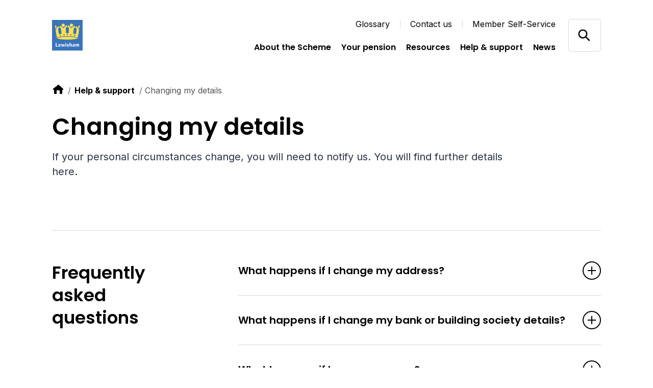

--- FILE ---
content_type: text/html; charset=utf-8
request_url: https://lewishampensions.org/help-support/changing-my-details/
body_size: 8215
content:

<!DOCTYPE html>
<html lang="en">

<head>
    
<!-- Google Tag Manager -->
<script>
    (function (w, d, s, l, i) {
        w[l] = w[l] || []; w[l].push({
            'gtm.start':
                new Date().getTime(), event: 'gtm.js'
        }); var f = d.getElementsByTagName(s)[0],
            j = d.createElement(s), dl = l != 'dataLayer' ? '&l=' + l : ''; j.async = true; j.src =
                'https://www.googletagmanager.com/gtm.js?id=' + i + dl; var n = d.querySelector('[nonce]');
        n && j.setAttribute('nonce', n.nonce || n.getAttribute('nonce')); f.parentNode.insertBefore(j, f);
    })(window, document, 'script', 'dataLayer', 'GTM-W4BR2CD');</script>
<!-- End Google Tag Manager -->


    
<meta charset="utf-8">
<meta http-equiv="Content-type" content="text/html; charset=UTF-8" />
<meta http-equiv="X-UA-Compatible" content="IE=edge">
<meta name="pinterest" content="nopin" />
<meta name="viewport" content="width=device-width, initial-scale=1.0">
<title data-suffix="Lewisham Pension Fund">Changing my details Lewisham Pension Fund</title>
    

<meta name="description" content="If your personal circumstances change, you will need to notify us. ">
    <link rel="canonical" href="https://lewishampensions.org/help-support/changing-my-details" />




<link rel="icon" type="image/png" sizes="32x32" href="/media/echbu0du/lewisham-logo-social-circle-800x.png?rmode=min&amp;amp;width=32&amp;amp;height=32&amp;amp;v=1dc433121630bf0">
<link rel="icon" type="image/png" sizes="16x16" href="/media/echbu0du/lewisham-logo-social-circle-800x.png?rmode=min&amp;amp;width=16&amp;amp;height=16&amp;amp;v=1dc433121630bf0">


<meta name="msapplication-TileColor" content="#da532c">
<meta name="theme-color" content="#ffffff">

<!--Twitter Card Meta-->
<meta name="twitter:card" content="summary_large_image">
<meta name="twitter:title" content="Changing my details Lewisham Pension Fund">
<meta name="twitter:description" content="If your personal circumstances change, you will need to notify us. ">
<meta name="twitter:image" content="/media/ximf1e54/lewisham-pf-logo-3.jpg?v=1db168157099680">

<!--Open Graph Meta-->
<meta property="og:title" name="og:title" content="Changing my details Lewisham Pension Fund">
<meta property="og:description" name="og:description" content="If your personal circumstances change, you will need to notify us. ">
<meta property="og:url" content="https://lewishampensions.org/help-support/changing-my-details">
<meta property="og:image" content="/media/ximf1e54/lewisham-pf-logo-3.jpg?v=1db168157099680">

    
<script type="application/ld+json">
       {
  "@context": "https://schema.org",
  "@graph": [
    {
      "@type": "WebSite",
      "@id": "https://lewishampensions.org/#website",
      "url": "https://lewishampensions.org/",
      "name": "Hymans Robertson",
      "description": "Hymans Robertson",
      "inLanguage": "en-US"
    },
    {
      "datePublished": "2021-04-21T13:16:29Z",
      "dateModified": "2024-10-04T17:29:48.303Z",
      "@type": "WebPage",
      "@id": "https://lewishampensions.org/help-support/changing-my-details/#webpage",
      "url": "https://lewishampensions.org/help-support/changing-my-details/",
      "name": "Changing my details",
      "description": "If your personal circumstances change, you will need to notify us. ",
      "inLanguage": "en-US",
      "isPartOf": {
        "@id": "https://lewishampensions.org/#website"
      }
    }
  ]
}
</script>




    <link rel="stylesheet" type="text/css" href="/api/v1/theme/7732">
    <link rel="preload" as="style" href="/assets/css/print.css">
    <link rel="preload" as="style" href="/assets/css/styles.css">


    <link rel="stylesheet" media="print" href="/assets/css/print.css">
    <link rel="stylesheet" href="/assets/css/styles.css">


    <script type='text/javascript' defer src='/assets/scripts/plugins/aos.js'></script>
<script type='text/javascript' defer src='/assets/scripts/plugins/es6Polyfills.js'></script>
<script type='text/javascript' defer src='/assets/scripts/plugins/jquery-3.5.1.js'></script>
<script type='text/javascript' defer src='/assets/scripts/plugins/svg4everybody.min.js'></script>
<script type='text/javascript' defer src='/assets/scripts/plugins/css-vars-ponyfill.min.js'></script>
<script type='text/javascript' defer src='/assets/scripts/all.js'></script>
<script type='text/javascript' defer src='/assets/scripts/plugins/vue.min.js'></script>
<script type='text/javascript' defer src='/assets/scripts/apps/smMobileMenu/smMobileMenu.umd.min.js'></script>
<script type='text/javascript' defer src='/assets/scripts/apps/smSiteSearch/smSiteSearch.umd.min.js'></script>
<script type='text/javascript' defer src='/assets/scripts/views/contentblocks/accordion.js'></script>


</head>

<body class="preload">
    <a tabindex="0" href="#main" class="sr-only">Skip to content</a>

    <!-- Google Tag Manager (noscript) -->
<noscript>
    <iframe src="https://www.googletagmanager.com/ns.html?id=GTM-W4BR2CD"
            height="0" width="0" aria-hidden="true" title="google tag manager" class="noscript-google"></iframe>
</noscript>
<!-- End Google Tag Manager (noscript) -->


    


<header class="mainHeader scrollActive  topOfPage" id="js-mainHeader" aria-label="Header">
    <div class="container">
        <div class="inner">
            <a href="/" class="headerLogo" aria-label="Link home">
                

        <img src="/media/ximf1e54/lewisham-pf-logo-3.jpg?rmode=min&amp;height=60&amp;v=1db168157099680" alt="Lewisham PF Logo 3" />

            </a>

            <div class="mobileIcons">
                <span class="mobileSearchIcon" id="js-mobileSearchIcon" tabindex="0">
                    <svg id="searchIcon" xmlns="http://www.w3.org/2000/svg" width="18" height="18" viewBox="0 0 18 18" preserveAspectRatio="xMinYMid" aria-hidden="true" role="presentation">
    <path d="M17.875 16.46l-4-4.005c-.13-.132-.274-.25-.43-.35l-1-.69c2.057-2.549 2.076-6.184.046-8.754C10.461.091 6.924-.727 3.973.69 1.023 2.107-.554 5.382.178 8.575c.731 3.194 3.575 5.454 6.847 5.442 1.588 0 3.13-.54 4.37-1.532l.75 1.002c.089.129.19.25.3.36l4 4.005c.094.095.222.148.355.148.133 0 .261-.053.355-.148l.7-.7c.19-.189.199-.493.02-.692zm-10.85-4.445c-2.761 0-5-2.241-5-5.006s2.239-5.006 5-5.006 5 2.241 5 5.006c0 1.328-.527 2.6-1.464 3.54-.938.938-2.21 1.466-3.536 1.466z" />
</svg>

                </span>

                <div class="mobileMenu" id="js-mobileMenu" tabindex="0">
                    <span class="line"></span>
                    <span class="bottomLine"></span>
                </div>

            </div>

            
<div class="navLinksWrapper">
    
    <nav class="utilityLinksDesktop" role="navigation" aria-label="Utility navigation">
        <ul>
            <li>
                <a href="/glossary/">Glossary</a>
            </li>
            <li>
                <a href="/contact-us/">Contact us</a>
            </li>
            <li>
                <a href="https://lewisham.pensiondetails.co.uk/" target="_blank">Member Self-Service</a>
            </li>
        </ul>
    </nav>



        <nav class="navLinks" role="navigation" aria-label="Main">
            <ul>
                    <li>
                        
<a href="/about-the-scheme/" rel="" target="" class="hasMega hasHover" id="aboutthescheme7828">

    <span class="hover">
        About the Scheme
    </span>
</a>

                        <span class="triangle" aria-hidden="true"></span>
                    </li>
                    <li>
                        
<a href="/your-pension/" rel="" target="" class="hasMega hasHover" id="yourpension7936">

    <span class="hover">
        Your pension
    </span>
</a>

                        <span class="triangle" aria-hidden="true"></span>
                    </li>
                    <li>
                        
<a href="/resources/" rel="" target="" class=" hasHover" id="resources8183">

    <span class="hover">
        Resources
    </span>
</a>

                        <span class="triangle" aria-hidden="true"></span>
                    </li>
                    <li>
                        
<a href="/help-support/" rel="" target="" class="hasMega hasHover" id="helpsupport8098">

    <span class="hover">
        Help &amp; support
    </span>
</a>

                        <span class="triangle" aria-hidden="true"></span>
                    </li>
                    <li>
                        
<a href="/news/" rel="" target="" class="hasMega hasHover" id="news8296">

    <span class="hover">
        News
    </span>
</a>

                        <span class="triangle" aria-hidden="true"></span>
                    </li>
            </ul>
        </nav>
                <nav class="megaMenu aboutthescheme7828" tabindex="0">
                    <div class="megaInner">
                        <div class="left">
                            <h2 class="h4">About the Scheme</h2>
                            <p>The Lewisham Pension Fund is part of the national Local Government Pension Scheme (LGPS).  If you join the scheme and stay in it for at least 2 years, you will get a pension paid to you when you retire.</p>
<a href="/about-the-scheme/" rel="" class=" ctaLink">
    <span class="hover">
        Learn more
    </span>

    <svg xmlns="http://www.w3.org/2000/svg" xmlns:xlink="http://www.w3.org/1999/xlink" preserveAspectRatio="xMinYMid"
  width="24" height="24" viewBox="0 0 24 24" aria-hidden="true" role="presentation">
  <g fill="none" fill-rule="evenodd">
    <circle cx="12" cy="12" r="12" fill="#F2642F" />
    <path fill="#FFF"
      d="M13 6.343l4.242 4.243L18.658 12 13 17.657l-1.414-1.414 3.242-3.244L7 13v-2h7.826l-3.24-3.243L13 6.343z" />
  </g>
</svg>

</a>
                        </div>
                        <div class="right">
                            <div class="inner">
                                    <div class="col">
                                        <ul>
                                                <li>
                                                    
<a href="/about-the-scheme/joining-the-scheme/" rel="" class=" hasHover">

    <span class="hover">
        Joining the scheme
    </span>
</a>

                                                </li>
                                                <li>
                                                    
<a href="/about-the-scheme/auto-and-re-enrolment/" rel="" class=" hasHover">

    <span class="hover">
        Auto and re-enrolment
    </span>
</a>

                                                </li>
                                                <li>
                                                    
<a href="/about-the-scheme/membership-and-contributions/" rel="" class=" hasHover">

    <span class="hover">
        Membership and contributions
    </span>
</a>

                                                </li>
                                                <li>
                                                    
<a href="/about-the-scheme/mccloud-remedy/" rel="" class=" hasHover">

    <span class="hover">
        McCloud Remedy
    </span>
</a>

                                                </li>
                                        </ul>
                                    </div>
                                    <div class="col">
                                        <ul>
                                                <li>
                                                    
<a href="/about-the-scheme/pensions-for-councillors/" rel="" class=" hasHover">

    <span class="hover">
        Pensions for councillors
    </span>
</a>

                                                </li>
                                                <li>
                                                    
<a href="/about-the-scheme/freedom-of-choice/" rel="" class=" hasHover">

    <span class="hover">
        Freedom of choice
    </span>
</a>

                                                </li>
                                                <li>
                                                    
<a href="/about-the-scheme/about-the-pension-fund/" rel="" class=" hasHover">

    <span class="hover">
        About the Pension Fund
    </span>
</a>

                                                </li>
                                        </ul>
                                    </div>
                            </div>
                        </div>
                    </div>
                </nav>
                <nav class="megaMenu yourpension7936" tabindex="0">
                    <div class="megaInner">
                        <div class="left">
                            <h2 class="h4">Your pension</h2>
                            <p>&quot;Your pension&quot; means different things to different people.&#xA;You could be thinking about joining the Local Government Scheme, or you could be paying into it and wondering what benefits are building up. You could be leaving or retiring and want to know what happens next, or you could already have retired.&#xA;Select the link to focus in on what you  would like to know </p>
<a href="/your-pension/" rel="" class=" ctaLink">
    <span class="hover">
        Learn more
    </span>

    <svg xmlns="http://www.w3.org/2000/svg" xmlns:xlink="http://www.w3.org/1999/xlink" preserveAspectRatio="xMinYMid"
  width="24" height="24" viewBox="0 0 24 24" aria-hidden="true" role="presentation">
  <g fill="none" fill-rule="evenodd">
    <circle cx="12" cy="12" r="12" fill="#F2642F" />
    <path fill="#FFF"
      d="M13 6.343l4.242 4.243L18.658 12 13 17.657l-1.414-1.414 3.242-3.244L7 13v-2h7.826l-3.24-3.243L13 6.343z" />
  </g>
</svg>

</a>
                        </div>
                        <div class="right">
                            <div class="inner">
                                    <div class="col">
                                        <ul>
                                                <li>
                                                    
<a href="/your-pension/paying-in/" rel="" class=" hasHover">

    <span class="hover">
        Paying in
    </span>
</a>

                                                </li>
                                                <li>
                                                    
<a href="/your-pension/no-longer-paying-in/" rel="" class=" hasHover">

    <span class="hover">
        No longer paying in
    </span>
</a>

                                                </li>
                                                <li>
                                                    
<a href="/your-pension/pensioners/" rel="" class=" hasHover">

    <span class="hover">
        Pensioners
    </span>
</a>

                                                </li>
                                        </ul>
                                    </div>
                                    <div class="col">
                                        <ul>
                                                <li>
                                                    
<a href="/your-pension/paying-in/retirement/" rel="" class=" hasHover">

    <span class="hover">
        Retirement
    </span>
</a>

                                                </li>
                                                <li>
                                                    
<a href="/your-pension/pensioners/pension-payments/" rel="" class=" hasHover">

    <span class="hover">
        Pension payments
    </span>
</a>

                                                </li>
                                                <li>
                                                    
<a href="/your-pension/paying-in/how-a-care-scheme-works/" rel="" class=" hasHover">

    <span class="hover">
        How a CARE scheme works
    </span>
</a>

                                                </li>
                                        </ul>
                                    </div>
                            </div>
                        </div>
                    </div>
                </nav>
                <nav class="megaMenu helpsupport8098" tabindex="0">
                    <div class="megaInner">
                        <div class="left">
                            <h2 class="h4">Help &amp; support</h2>
                            <p>Find out more information about LGPS pensions here. Please also find relevant Fund contact details, should you require extra support. </p>
<a href="/help-support/" rel="" class=" ctaLink">
    <span class="hover">
        Learn more
    </span>

    <svg xmlns="http://www.w3.org/2000/svg" xmlns:xlink="http://www.w3.org/1999/xlink" preserveAspectRatio="xMinYMid"
  width="24" height="24" viewBox="0 0 24 24" aria-hidden="true" role="presentation">
  <g fill="none" fill-rule="evenodd">
    <circle cx="12" cy="12" r="12" fill="#F2642F" />
    <path fill="#FFF"
      d="M13 6.343l4.242 4.243L18.658 12 13 17.657l-1.414-1.414 3.242-3.244L7 13v-2h7.826l-3.24-3.243L13 6.343z" />
  </g>
</svg>

</a>
                        </div>
                        <div class="right">
                            <div class="inner">
                                    <div class="col">
                                        <ul>
                                                <li>
                                                    
<a href="/help-support/understanding-pensions/" rel="" class=" hasHover">

    <span class="hover">
        Understanding pensions
    </span>
</a>

                                                </li>
                                                <li>
                                                    
<a href="/help-support/changing-my-details/" rel="" class=" hasHover">

    <span class="hover">
        Changing my details
    </span>
</a>

                                                </li>
                                                <li>
                                                    
<a href="/help-support/general-questions/" rel="" class=" hasHover">

    <span class="hover">
        General questions
    </span>
</a>

                                                </li>
                                                <li>
                                                    
<a href="/help-support/useful-links/" rel="" class=" hasHover">

    <span class="hover">
        Useful links
    </span>
</a>

                                                </li>
                                                <li>
                                                    
<a href="/help-support/my-pension-member-self-service-portal/" rel="" class=" hasHover">

    <span class="hover">
        My Pension - Member Self-Service Portal
    </span>
</a>

                                                </li>
                                        </ul>
                                    </div>
                                    <div class="col">
                                        <ul>
                                                <li>
                                                    
<a href="/help-support/compliments-complaints-and-disputes/" rel="" class=" hasHover">

    <span class="hover">
        Compliments, complaints and disputes
    </span>
</a>

                                                </li>
                                                <li>
                                                    
<a href="/help-support/avoiding-pension-scams/" rel="" class=" hasHover">

    <span class="hover">
        Avoiding pension scams
    </span>
</a>

                                                </li>
                                                <li>
                                                    
<a href="/help-support/how-we-keep-in-touch/" rel="" class=" hasHover">

    <span class="hover">
        How we keep in touch
    </span>
</a>

                                                </li>
                                                <li>
                                                    
<a href="/help-support/register-a-death/" rel="" class=" hasHover">

    <span class="hover">
        Register a death
    </span>
</a>

                                                </li>
                                        </ul>
                                    </div>
                            </div>
                        </div>
                    </div>
                </nav>
                <nav class="megaMenu news8296" tabindex="0">
                    <div class="megaInner">
                        <div class="left">
                            <h2 class="h4">News</h2>
                            <p></p>
<a href="/news/" rel="" class=" ctaLink">
    <span class="hover">
        Learn more
    </span>

    <svg xmlns="http://www.w3.org/2000/svg" xmlns:xlink="http://www.w3.org/1999/xlink" preserveAspectRatio="xMinYMid"
  width="24" height="24" viewBox="0 0 24 24" aria-hidden="true" role="presentation">
  <g fill="none" fill-rule="evenodd">
    <circle cx="12" cy="12" r="12" fill="#F2642F" />
    <path fill="#FFF"
      d="M13 6.343l4.242 4.243L18.658 12 13 17.657l-1.414-1.414 3.242-3.244L7 13v-2h7.826l-3.24-3.243L13 6.343z" />
  </g>
</svg>

</a>
                        </div>
                        <div class="right">
                            <div class="inner">
                                    <div class="col">
                                        <ul>
                                                <li>
                                                    
<a href="/member-survey/" rel="" class=" hasHover">

    <span class="hover">
        Member Survey
    </span>
</a>

                                                </li>
                                        </ul>
                                    </div>
                            </div>
                        </div>
                    </div>
                </nav>
</div>


            <div class="headerSearch">
                    <div class="searchInputContainer">
                        <form action="/search/" method="get">
                            <label for="headerSearchInput" class="sr-only">"Search by keyword</label>
                            <input id="headerSearchInput" name="query" type="text" placeholder="Search by keyword"
                                   aria-label="Press enter to search" />
                            <button type="submit" class="goButton">
                                Go
                            </button>
                        </form>
                    </div>
                    <div class="searchIcons" id="js-searchIcon" tabindex="0" aria-label="Open/close search">
                        <span class="search">
                            <svg id="searchIcon" xmlns="http://www.w3.org/2000/svg" width="18" height="18" viewBox="0 0 18 18" preserveAspectRatio="xMinYMid" aria-hidden="true" role="presentation">
    <path d="M17.875 16.46l-4-4.005c-.13-.132-.274-.25-.43-.35l-1-.69c2.057-2.549 2.076-6.184.046-8.754C10.461.091 6.924-.727 3.973.69 1.023 2.107-.554 5.382.178 8.575c.731 3.194 3.575 5.454 6.847 5.442 1.588 0 3.13-.54 4.37-1.532l.75 1.002c.089.129.19.25.3.36l4 4.005c.094.095.222.148.355.148.133 0 .261-.053.355-.148l.7-.7c.19-.189.199-.493.02-.692zm-10.85-4.445c-2.761 0-5-2.241-5-5.006s2.239-5.006 5-5.006 5 2.241 5 5.006c0 1.328-.527 2.6-1.464 3.54-.938.938-2.21 1.466-3.536 1.466z" />
</svg>

                        </span>
                        <span class="close">
                            <svg id="close" xmlns="http://www.w3.org/2000/svg" width="12" height="13" viewBox="0 0 12 13" preserveAspectRatio="xMinYMid" aria-hidden="true" role="presentation">
    <path fill-rule="evenodd" d="M12.01 1.904L7.415 6.499l4.595 4.597-1.414 1.414L6 7.914 1.404 12.51-.01 11.096 4.586 6.5-.01 1.904 1.404.49 6 5.086 10.596.49l1.414 1.414z" />
</svg>

                        </span>
                    </div>
            </div>
        </div>
    </div>
</header>

<div class="mobileNav">
    <div id="sm-mobile-menu" data-currentpageid="9538" data-root="7732" data-ocpApimSubscriptionKey="57e81c7e52384e7c95185390821a8385#" data-apidomain="api/v1"></div>

    <span tabindex="0" class="sr-only" id="mobReturn">Return to mob menu</span>
</div>


<div class="searchOverlay" id="js-searchOverlay">
    <div class="overlayLogoClose" tabindex="0">
        <div class="container">
            <div class="inner">
                <a href="/" class="searchOverlayLogo" aria-label="Link home">
                    

        <img src="/media/ximf1e54/lewisham-pf-logo-3.jpg?rmode=min&amp;height=60&amp;v=1db168157099680" alt="Lewisham PF Logo 3" />

                </a>

                <button class="searchOverlayClose" id="js-searchOverlayClose" tabindex="0" aria-label="Close Search Overlay">
                    <svg id="overlayClose" xmlns="http://www.w3.org/2000/svg" width="45" height="45" viewBox="0 0 45 45" preserveAspectRatio="xMinYMid" aria-hidden="true" role="presentation">
    <g fill="none" fill-rule="evenodd">
        <g fill="#000">
            <g>
                <g>
                    <path d="M16.45.45l-.001 13.5h14.5v1h-14.5v15.5h-1v-15.5H.949v-1h14.5V.45h1z" transform="translate(-311 -64) translate(30 54) rotate(45 139.393 371.682)"/>
                </g>
            </g>
        </g>
    </g>
</svg>

                </button>
            </div>

            <div class="overlaySearchContent">
                    <div class="overlaySearchInputContainer">
                        <p>Search the site</p>
                        <form action="/search/" method="get">
                            <label for="headerSearchInputMobile" class="sr-only">Search by keyword</label>
                            <div class="inputContainer">
                                <input id="headerSearchInputMobile" name="query" type="text" placeholder="Search by keyword"
                                       aria-label="Press enter to search" />
                                <button type="submit" class="goButton js-searchOverlayButton">
                                    Go
                                </button>
                            </div>
                        </form>
                    </div>
            </div>
        </div>
    </div>

</div>

    





<link rel="stylesheet" href="/assets/css/views/banners/fullWidthBanner.css">


<section class="fullWidthBanner ">
  <div class="container">
    <div class="inner">
      <div class="text">
        

<link rel="stylesheet" href="/assets/css/views/components/breadcrumb.css">

    <nav aria-label="Breadcrumb" class="breadcrumb">
        <ol>
            <li>
                <a href="/" aria-label="link to home">
                    
<svg id="home" xmlns="http://www.w3.org/2000/svg" width="24" height="24" viewBox="0 0 24 24" preserveAspectRatio="xMinYMid" aria-hidden="true" role="presentation">
    <path d="M21.71 10.71l-8.42-7.42c-.186-.185-.438-.289-.7-.29h-.18c-.262.001-.514.105-.7.29l-9.42 7.42c-.185.186-.289.438-.29.7v1.09c0 .276.224.5.5.5H4v7c0 .552.448 1 1 1h3c.552 0 1-.448 1-1v-5.5c0-.276.224-.5.5-.5h5c.276 0 .5.224.5.5V20c0 .552.448 1 1 1h3c.552 0 1-.448 1-1v-7h1.5c.276 0 .5-.224.5-.5v-1.09c-.001-.262-.105-.514-.29-.7z" />
</svg>

                </a>
            </li>
                <li>
                    
<a href="/help-support/" rel="" target="" class=" hasHover">

    <span class="hover">
        Help &amp; support
    </span>
</a>

                </li>
            <li aria-current="page">
                Changing my details
            </li>
        </ol>
    </nav>


          <h1>Changing my details</h1>

          <p class="preamble">If your personal circumstances change, you will need to notify us. You will find further details here.</p>
      </div>
    </div>
  </div>
</section>



<main role="main" id="main">





<link rel="stylesheet" href="/assets/css/views/contentblocks/accordion.css">



<section class="cb-accordion" id="frequentlyaskedquestions" data-aos="fade-up" data-aos-duration="1200" data-aos-delay="0">
  <div class="container ">
    <div class="inner fullWidth">
      <div class="content">
          <h2>Frequently asked questions</h2>


      </div>
        <div class="accordion js-accordion">
            <div class="item">
                <h3 class="title" tabindex="0" aria-label="Open accordion item">
                  What happens if I change my address?
                  <span class="plusMinus"></span>
                </h3>

                <div class="drop">
                  <p>If you change your address please inform us.</p>
                </div>
            </div>
            <div class="item">
                <h3 class="title" tabindex="0" aria-label="Open accordion item">
                  What happens if I change my bank or building society details?
                  <span class="plusMinus"></span>
                </h3>

                <div class="drop">
                  <p>If you change your bank or building society details you must let us know by completing the change of bank details form, found in our<span> </span><a href="/resources/" title="Resources">resources</a><span> section.</span></p>
                </div>
            </div>
            <div class="item">
                <h3 class="title" tabindex="0" aria-label="Open accordion item">
                  What happens if I move overseas?
                  <span class="plusMinus"></span>
                </h3>

                <div class="drop">
                  <p>We can continue to pay your pension to a UK bank or building society account.</p>
<p>Please <a data-id="2674" href="/contact-us/" title="Contact us">contact us</a> in regards to our policy for payments that differ from this payment method.</p>
                </div>
            </div>
            <div class="item">
                <h3 class="title" tabindex="0" aria-label="Open accordion item">
                  How will my divorce impact my pension?
                  <span class="plusMinus"></span>
                </h3>

                <div class="drop">
                  <p>You and your partner will need to consider how to treat your pension as part of any divorce/dissolution settlement.</p>
<h5>Life cover</h5>
<p>As a member of the Scheme you have valuable life cover, which is a lump sum paid on your death. If you have previously expressed the wish for your husband, wife or civil partner to receive this, you may want to fill in a new Expression of Wish form (see '<a href="/resources/" title="Resources">Resources</a>' section) to let us know of any changes.</p>
<p>Please <a href="/contact-us/" title="Contact us">contact us</a> for more information.</p>
                </div>
            </div>
        </div>
    </div>
  </div>
</section>


<link rel="stylesheet" href="/assets/css/views/contentblocks/textCTA.css">

<section class="cb-textCTA" id=""
  data-aos="fade-up" data-aos-duration="1200" data-aos-delay="0">
  <div class="container">
    <div class="inner">
      <div class="box">
          <h2>Can&#x27;t find the answer to your question? Our team is always on hand.</h2>


    <a href="/contact-us/" rel="" class=" btn">

        Contact us
    </a>
      </div>
    </div>
  </div>
</section>
</main>


    

<footer id="js-footer">
	<span class="large"></span>
	<span class="medium"></span>
	<span class="small"></span>
	<div class="container">
		<div class="footerItemContainer">

<div class="footerItem">
    <h3 class="h6">
      
<a href="/about-the-scheme/" rel="" class=" hasHover">

    <span class="hover">
        About the scheme
    </span>
</a>

    </h3>
    <nav class="nav" role="navigation" aria-label="About the scheme">
      <ul class="navInner">
          <li>
           
<a href="/about-the-scheme/joining-the-scheme/" rel="" class=" hasHover">

    <span class="hover">
        Joining the scheme
    </span>
</a>

          </li>
          <li>
           
<a href="/about-the-scheme/auto-and-re-enrolment/" rel="" class=" hasHover">

    <span class="hover">
        Auto and re-enrolment
    </span>
</a>

          </li>
          <li>
           
<a href="/about-the-scheme/membership-and-contributions/" rel="" class=" hasHover">

    <span class="hover">
        Membership and contributions
    </span>
</a>

          </li>
          <li>
           
<a href="/about-the-scheme/pensions-for-councillors/" rel="" class=" hasHover">

    <span class="hover">
        Pensions for councillors
    </span>
</a>

          </li>
          <li>
           
<a href="/about-the-scheme/freedom-of-choice/" rel="" class=" hasHover">

    <span class="hover">
        Freedom of choice
    </span>
</a>

          </li>
      </ul>
    </nav>

  <div class="js-footer-toggle">
    <span class="plusMinus"></span>
    <span class="sr-only">Opens and closes sub links</span>
  </div>
</div>

<div class="footerItem">
    <h3 class="h6">
      
<a href="/your-pension/" rel="" class=" hasHover">

    <span class="hover">
        Your pension
    </span>
</a>

    </h3>
    <nav class="nav" role="navigation" aria-label="Your pension">
      <ul class="navInner">
          <li>
           
<a href="/your-pension/paying-in/" rel="" class=" hasHover">

    <span class="hover">
        Paying in
    </span>
</a>

          </li>
          <li>
           
<a href="/your-pension/no-longer-paying-in/" rel="" class=" hasHover">

    <span class="hover">
        No longer paying
    </span>
</a>

          </li>
          <li>
           
<a href="/your-pension/pensioners/" rel="" class=" hasHover">

    <span class="hover">
        Pensioners
    </span>
</a>

          </li>
      </ul>
    </nav>

  <div class="js-footer-toggle">
    <span class="plusMinus"></span>
    <span class="sr-only">Opens and closes sub links</span>
  </div>
</div>

<div class="footerItem">
    <h3 class="h6">
      
<a href="/help-support/" rel="" class=" hasHover">

    <span class="hover">
        Help &amp; support
    </span>
</a>

    </h3>
    <nav class="nav" role="navigation" aria-label="Help &amp; support">
      <ul class="navInner">
          <li>
           
<a href="/help-support/understanding-pensions/" rel="" class=" hasHover">

    <span class="hover">
        Understanding pensions
    </span>
</a>

          </li>
          <li>
           
<a href="/help-support/changing-my-details/" rel="" class=" hasHover">

    <span class="hover">
        Changing my details
    </span>
</a>

          </li>
          <li>
           
<a href="/help-support/general-questions/" rel="" class=" hasHover">

    <span class="hover">
        General questions
    </span>
</a>

          </li>
          <li>
           
<a href="/help-support/my-pension-member-self-service-portal/" rel="" class=" hasHover">

    <span class="hover">
        My Pension - Member Self-Service Portal
    </span>
</a>

          </li>
          <li>
           
<a href="/help-support/compliments-complaints-and-disputes/" rel="" class=" hasHover">

    <span class="hover">
        Compliments, complaints and disputes
    </span>
</a>

          </li>
      </ul>
    </nav>

  <div class="js-footer-toggle">
    <span class="plusMinus"></span>
    <span class="sr-only">Opens and closes sub links</span>
  </div>
</div>

<div class="footerItem">
    <h3 class="h6">
      
<a href="/contact-us/" rel="" class=" hasHover">

    <span class="hover">
        Contact us
    </span>
</a>

    </h3>
    <nav class="nav" role="navigation" aria-label="Contact us">
      <ul class="navInner">
          <li>
           
<a href="/about-the-scheme/about-the-pension-fund/" rel="" class=" hasHover">

    <span class="hover">
        About the Pension Fund
    </span>
</a>

          </li>
          <li>
           
<a href="/glossary/" rel="" class=" hasHover">

    <span class="hover">
        Glossary
    </span>
</a>

          </li>
          <li>
           
<a href="/resources/" rel="" class=" hasHover">

    <span class="hover">
        Forms &amp; publications
    </span>
</a>

          </li>
          <li>
           
<a href="/news/" rel="" class=" hasHover">

    <span class="hover">
        News
    </span>
</a>

          </li>
      </ul>
    </nav>

  <div class="js-footer-toggle">
    <span class="plusMinus"></span>
    <span class="sr-only">Opens and closes sub links</span>
  </div>
</div>
		</div>
		<a class="logo" href="https://www.hymans.co.uk/" aria-label="link to homepage">
			<img src="/assets/images/icons/hymansFooterLogo.svg" alt="Hymans Robertson logo">
		</a>
		<div class="bottom">
			<div class="bottomContent">
				<div class="copyrightWrapper">
						<p class="copyright">&#xA9;Copyright 2025 - Lewisham Council Pension Fund. All rights reserved</p>
				</div>
					<ul class="links">
							<li>
								
<a href="/acceptable-use-policy/" rel="" class="lowerLink hasHover" id="">

    <span class="hover">
        Acceptable use policy
    </span>
</a>

							</li>
							<li>
								
<a href="/website-privacy-policy/" rel="" class="lowerLink hasHover" id="">

    <span class="hover">
        Website Privacy Policy
    </span>
</a>

							</li>
							<li>
								
<a href="/accessibility-statement/" rel="" class="lowerLink hasHover" id="">

    <span class="hover">
        Accessibility Statement
    </span>
</a>

							</li>
							<li>
								
<a href="/terms-of-use/" rel="" class="lowerLink hasHover" id="">

    <span class="hover">
        Terms of use
    </span>
</a>

							</li>
					</ul>
			</div>
		</div>
	</div>
</footer>

</body>

</html>


--- FILE ---
content_type: text/css
request_url: https://lewishampensions.org/api/v1/theme/7732
body_size: -899
content:
:root { --primary-color: #1079ad; --secondary-color: #0098bf; }

--- FILE ---
content_type: text/css
request_url: https://lewishampensions.org/assets/css/views/banners/fullWidthBanner.css
body_size: -644
content:
.fullWidthBanner{position:relative;overflow:hidden;margin-top:100px}.fullWidthBanner+link+#app .filterBanner{margin-top:-40px}.fullWidthBanner+link+section[class*=cb-].background-white{padding-top:15px}.fullWidthBanner+main section[class*=cb-]:first-of-type.background-white{padding-top:15px}.fullWidthBanner+main .filterBanner{margin-top:-40px}.fullWidthBanner.disableBreadcrumb .breadcrumb{display:none}.fullWidthBanner .inner{padding:50px 0;border-bottom:1px solid #d7d7d7}@media(min-width: 768px){.fullWidthBanner .text{max-width:80%}}@media(min-width: 1050px){.fullWidthBanner{margin-top:70px}.fullWidthBanner+link+#app .filterBanner{margin-top:-25px}.fullWidthBanner .breadcrumb{margin-bottom:30px}.fullWidthBanner .text{max-width:900px}.fullWidthBanner .inner{padding:90px 0 60px}}@media(min-width: 1100px){.fullWidthBanner{margin-top:0}.fullWidthBanner+link+#app .filterBanner{margin-top:-60px}.fullWidthBanner .inner{padding:165px 0 80px}}@media(min-width: 1460px){.fullWidthBanner .breadcrumb{margin-bottom:50px}}


--- FILE ---
content_type: text/javascript
request_url: https://lewishampensions.org/assets/scripts/views/contentblocks/accordion.js
body_size: -3076
content:
(function($) {
  $(function() {
    Initialize();
  });

  function Initialize() {
    var accordionTitle = $(".cb-accordion .title");

    accordionTitle.on("click", function() {
      var $this = $(this);
      $this
        .siblings(".drop")
        .stop()
        .slideToggle(300);
      $this.parent().toggleClass("active");
    });

    // ACCESSIBILITY
    accordionTitle.on("keydown", function(e) {
      var keyCode = e.keyCode || e.which;
      var $this = $(this);

      if (keyCode == 13) {
        $this
          .siblings(".drop")
          .stop()
          .slideToggle(300);
        $this.parent().toggleClass("active");
      }
    });
  }
})(window.jQuery);
